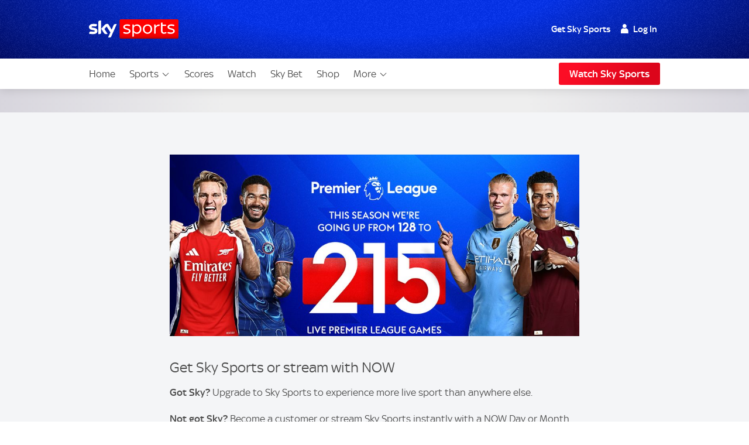

--- FILE ---
content_type: application/javascript
request_url: https://www.skysports.com/js/modules-es6/sdc-site-promo-panel-8f859b520ab679257288.js
body_size: -119
content:
function t(){}export{t as default};
//# sourceMappingURL=sdc-site-promo-panel-8f859b520ab679257288.js.map
